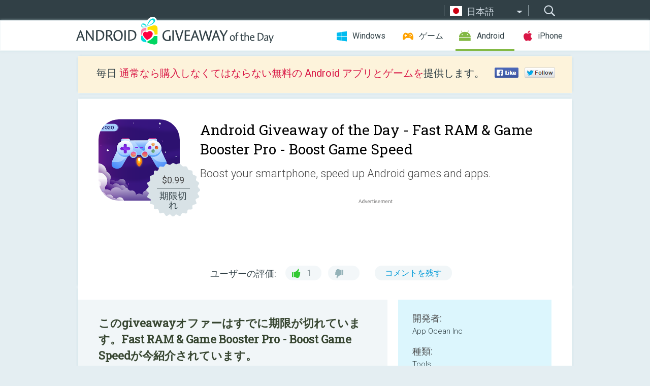

--- FILE ---
content_type: text/html; charset=utf-8
request_url: https://android.giveawayoftheday.com/fast-ram-game-booster-pro-boost-game-speed/?lang=ja
body_size: 11212
content:
<!DOCTYPE html>
<!--[if lt IE 7]>      <html class="no-js ielt10 ielt9 ielt8 ielt7" lang="ja"> <![endif]-->
<!--[if IE 7]>         <html class="no-js ie7 ielt10 ielt9 ielt8" lang="ja"> <![endif]-->
<!--[if IE 8]>         <html class="no-js ie8 ielt10 ielt9" lang="ja"> <![endif]-->
<!--[if IE 9]>         <html class="no-js ie9 ielt10" lang="ja"> <![endif]-->
<!--[if gt IE 10]><!--> <html class="no-js" lang="ja"> <!--<![endif]-->
<head>
        <script async src="https://www.googletagmanager.com/gtag/js?id=G-Z2EXT2LRNE"></script>
    <script>
        window.dataLayer = window.dataLayer || [];
        function gtag(){dataLayer.push(arguments);}
        gtag('js', new Date());

        gtag('config', 'G-Z2EXT2LRNE');
    </script>
                            <meta http-equiv="Content-Type" content="text/html; charset=UTF-8" />
            <meta http-equiv="X-UA-Compatible" content="IE=edge">
            <meta name="viewport" content="width=device-width">
            <meta name="format-detection" content="telephone=no">
                        <meta name="verify-v1" content="nKhoQtkI95aX3NsywlbsnmUuAaUMF+QPTdE0phYHyT8=" />
                    
    <meta name="description" content="毎日の Android Giveaway - Try Fast RAM Cleaner - Boost Game Speed now.Fast RAM Cleaner - Boost Game Speed smartly frees up memory space (RAM) to boost your smartphone, speed up Android games and apps very easily and detect malware,..." />
    <meta property="fb:app_id" content="200558050727877"/>
    <meta property="og:type" content="website"/>
    <meta property="og:url" content="https://android.giveawayoftheday.com/fast-ram-game-booster-pro-boost-game-speed/?lang=ja"/>
    <meta property="og:title" content=""/>
    <meta property="og:site_name" content="Giveaway of the Day"/>
    <meta property="og:image" content="https://android.giveawayoftheday.com/wp-content/plugins/gotd_googleplay_plugin/images/2020/10/com.appoceaninc.ramgamebooster_app_icon_1603269129.png"/>
    <meta property="og:description" content="Try Fast RAM Cleaner - Boost Game Speed now.Fast RAM Cleaner - Boost Game Speed smartly frees up memory space (RAM) to boost your smartphone, speed up Android games..."/>

    <meta property="twitter:card" content="summary_large_image" />
    <meta property="twitter:site" content="@GiveawayotDay" />
    <meta property="twitter:url" content="https://android.giveawayoftheday.com/fast-ram-game-booster-pro-boost-game-speed/?lang=ja" />
    <meta property="twitter:title" content="Fast RAM &amp; Game Booster Pro - Boost Game Speed" />
    <meta property="twitter:description" content="Boost your smartphone, speed up Android games and apps." />
    <meta property="twitter:image" content="https://android.giveawayoftheday.com/wp-content/plugins/gotd_googleplay_plugin/images/2020/10/com.appoceaninc.ramgamebooster_Screenshot_1603269130.jpeg" />

                            <link rel="alternate" hreflang="en" href="https://android.giveawayoftheday.com/fast-ram-game-booster-pro-boost-game-speed/" type="text/html" />
                                <link rel="alternate" hreflang="es" href="https://android.giveawayoftheday.com/fast-ram-game-booster-pro-boost-game-speed/?lang=es" type="text/html" />
                                <link rel="alternate" hreflang="it" href="https://android.giveawayoftheday.com/fast-ram-game-booster-pro-boost-game-speed/?lang=it" type="text/html" />
                                <link rel="alternate" hreflang="de" href="https://android.giveawayoftheday.com/fast-ram-game-booster-pro-boost-game-speed/?lang=de" type="text/html" />
                                <link rel="alternate" hreflang="fr" href="https://android.giveawayoftheday.com/fast-ram-game-booster-pro-boost-game-speed/?lang=fr" type="text/html" />
                                <link rel="alternate" hreflang="pt" href="https://android.giveawayoftheday.com/fast-ram-game-booster-pro-boost-game-speed/?lang=pt-br" type="text/html" />
                                <link rel="alternate" hreflang="nl" href="https://android.giveawayoftheday.com/fast-ram-game-booster-pro-boost-game-speed/?lang=nl" type="text/html" />
                                <link rel="alternate" hreflang="ru" href="https://android.giveawayoftheday.com/fast-ram-game-booster-pro-boost-game-speed/?lang=ru" type="text/html" />
                                <link rel="alternate" hreflang="ja" href="https://android.giveawayoftheday.com/fast-ram-game-booster-pro-boost-game-speed/?lang=ja" type="text/html" />
                                <link rel="alternate" hreflang="tr" href="https://android.giveawayoftheday.com/fast-ram-game-booster-pro-boost-game-speed/?lang=tr" type="text/html" />
                                <link rel="alternate" hreflang="el" href="https://android.giveawayoftheday.com/fast-ram-game-booster-pro-boost-game-speed/?lang=el" type="text/html" />
                                <link rel="alternate" hreflang="ro" href="https://android.giveawayoftheday.com/fast-ram-game-booster-pro-boost-game-speed/?lang=ro" type="text/html" />
            
                 <link rel="stylesheet" href="https://android.giveawayoftheday.com/css/modal.css?v=1525361059" />
        
        <link href='https://fonts.googleapis.com/css?family=Roboto+Slab:400,300&amp;subset=latin' rel='stylesheet' type='text/css'>
        <link href='https://fonts.googleapis.com/css?family=Roboto:400,300,500,700,300italic&amp;subset=latin' rel='stylesheet' type='text/css'>
        <title>Android Giveaway of the Day - Fast RAM & Game Booster Pro - Boost Game Speed</title>
                    <link rel="stylesheet" href="https://android.giveawayoftheday.com/css/android/main.css?v=1553782962" />
                <link rel="shortcut icon" href="https://android.giveawayoftheday.com/images/favicon.ico" type="image/x-icon">
            <link rel="stylesheet" href="https://android.giveawayoftheday.com/css/android/post.css?v=1566991764" />
    <link rel="stylesheet" href="https://android.giveawayoftheday.com/css/android/banner.css?v=1455286791" />
    <link rel="stylesheet" href="https://android.giveawayoftheday.com/css/remodal.css?v=1451286268" />
    <link rel="stylesheet" href="https://android.giveawayoftheday.com/css/remodal-default-theme.css?v=1451286268" />
    <link rel="stylesheet" href="https://android.giveawayoftheday.com/css/fancybox.css?v=1453363896" />
        <!--[if lte IE 8]><link href="https://android.giveawayoftheday.com/css/ie8.css" rel="stylesheet" type="text/css" /><![endif]-->
        <script type="text/javascript">
                                </script>
                            <script src="https://ajax.googleapis.com/ajax/libs/jquery/1.10.1/jquery.min.js"></script>
                        <script src="https://android.giveawayoftheday.com/js/plugins.js?v=1485935778"></script>
            <script src="https://android.giveawayoftheday.com/js/script.js?v=1710757379"></script>

            <script>
                var common_actions_settings = {
                    search_url: 'https://android.giveawayoftheday.com/?lang=ja',
                    is_ie9: 0,
                    fb_app_id: '200558050727877',
                    project: 'android',
                    locale: 'ja',
                    safari_push: {
                        enabled: 0,
                        url: 'https://android.giveawayoftheday.com/safari_push?lang=ja',
                        website_uid: 'web.com.giveawayoftheday.www',
                        token_url: 'https://android.giveawayoftheday.com/safari_push/check-token?lang=ja',
                        enabled_subprojects: 0
                    }
                };
                jQuery(document).ready(function() {
                    common_actions.init(common_actions_settings);
                    achecker.init({
                        enabled: true,
                        from: 'gaotd_android',
                        is_mobile: false,
                        show_rest: false
                    });
                    away_bnr.init({
                        is_showed: false,
                        idle_interval: 3000,
                        enabled: 0
                    });
                });

                var text_counters = {hours: '時間', mins: '分', secs: '秒', days: 'days'};
            </script>

                    <script>
            jQuery(document).ready(function () {
                getTopCloseOnload();
                makeFixedCloseOnload();
                jQuery(window).scroll(function () {
                    makeFixedCloseOnload();
                })
            });

            function makeFixedCloseOnload() {
                var close_onload = jQuery('.close_onload');
                if (close_onload.length == 0) return;
                var s = jQuery(window).scrollTop() + 20;
                if (s > jQuery('.giveaway_day').offset().top && s != 0) {
                    close_onload.addClass('fixed_closed_onload');
                    close_onload.css('left', jQuery('.wrapper').offset().left - 100)
                    close_onload.css('top', 20)
                }
                else {
                    if (close_onload.hasClass('fixed_closed_onload')) {
                        getTopCloseOnload();
                    }
                    close_onload.removeClass('fixed_closed_onload');
                    close_onload.css('left', '-100px');

                }
            }

            function getTopCloseOnload() {
                var close_onload = jQuery('.close_onload');
                if (close_onload.length == 0) return;
                var top = 0;
                close_onload.css('top',0);
                jQuery('.slogan').each(function () {
                    top = parseInt(close_onload.css('top'));
                    var $this = jQuery(this);
                    var h = parseInt($this.outerHeight());
                    if ($this.css('display') != 'none' && h != 0) {
                        var margin_bottom = parseInt($this.css('margin-bottom'));
                        top = top + margin_bottom + h;
                    }
                    close_onload.css('top', top);
                })
            }
        </script>
        
    <script>
        check_user_lang.lang_redirect = function() {
            if (getCookie('lang') == 1) {
                return;
            }
            var cookie_domain = this.conf.domain.replace(/:8080$/g, '');
            setCookie('lang', 1, {path: '/', expires: 24*60*60, domain: '.' + cookie_domain});
            var lang_regex = new RegExp("[\\?&]lang=([^&#]*)");
            var cur_lang = lang_regex.exec(window.location.search);
            cur_lang = cur_lang ? cur_lang[1] : 'en';
            if (cur_lang != 'en') {
                return;
            }
            var lang_domain = 'en';
            var subdomains = JSON.parse(this.conf.subdomains_json);
            jQuery.each(subdomains, function(url, lang) {
                if (navigator.language == lang['code'] || navigator.language.indexOf(lang['code']+'-') >= 0) {
                    lang_domain = url;
                }
            });

            if (lang_domain == cur_lang) {
                return;
            }

            location.href = document.location.protocol + '//android.' + this.conf.domain + '/' + (this.conf.path ? this.conf.path + '/' : '') + '?lang='+lang_domain;
        };
        common_actions_settings.twitter_acc = 'https://twitter.com/android_gotd';
    </script>

    <script type="text/javascript">
        (function($) {
            $(function() {
                post_actions.resizePostBlock = function(e) {
                    var margin_top = $('.requirements').outerHeight() + 20;
                    if(!Modernizr.mq('(min-width: 1036px)')) {
                        margin_top = '';
                    }
                    $('.offers').css('margin-top', margin_top);
                };
                post_actions.updateRequirements = function(e) {
                    return;
                }
                post_actions.init({
                    post_id: 6518,
                    is_active: 0,
                    vote: {
                        send_url: '/ajax/posts/vote/add'
                    },
                    negative_form: {
                        url: '/ajax/posts/vote/negative-form'
                    },
                    last_comments: {
                        send_url: '/ajax/posts/other-comments'
                    },
                    error_no_reason_text: '少なくとも一つの理由を知らせてください。',
                    error_no_description_text: '該当する理由を下記の中から選択し、その具体的な理由を詳細欄へ記入してください'
                });
                comments_actions.init({
                    post_id: 6518,
                    lang_id: 9,
                    vote_url: '/ajax/comments/vote/add',
                    add_comment_url: '/ajax/comments/add',
                    reply_text: '回答',
                    cancel_text: 'キャンセル',
                    no_fields_text: '必要な箇所が空白になっています',
                    fb_app_id: '200558050727877',
                    show_fb_comments: false,
                    lang: 'ja',
                    fb_comm_url: '/ajax/comments/fb-event'
                });
                check_user_lang.init({
                    is_lang_redirect: 1,
                    subdomains_json: '{"en":{"code":"en","name":"English"},"es":{"code":"es","name":"Espa\u00f1ol"},"it":{"code":"it","name":"Italiano"},"de":{"code":"de","name":"Deutsch"},"fr":{"code":"fr","name":"Fran\u00e7ais"},"pt-br":{"code":"pt","name":"Portugu\u00eas"},"nl":{"code":"nl","name":"Nederlands"},"ru":{"code":"ru","name":"\u0420\u0443\u0441\u0441\u043a\u0438\u0439"},"ja":{"code":"ja","name":"\u65e5\u672c\u8a9e"},"tr":{"code":"tr","name":"T\u00fcrk\u00e7e"},"el":{"code":"el","name":"\u0395\u03bb\u03bb\u03b7\u03bd\u03b9\u03ba\u03ac"},"ro":{"code":"ro","name":"Rom\u00e2n\u0103"}}',
                    domain: 'giveawayoftheday.com',
                    path: 'fast-ram-game-booster-pro-boost-game-speed'
                });
                                    downloadShareForm.fbInit('200558050727877');
                                var countdown_until = new Date('26 January 2026 08:00:00');
                gaotd_countdown.render('.giveaway_counter', countdown_until, text_counters);
                                                                                                                                                    $('.download_logging').click(function() {
                                    });
                                            });
        })(jQuery);

    </script>
    <script src="https://android.giveawayoftheday.com/js/jquery.fancybox.pack.js?v=1451286268"></script>
    <script>
        jQuery(document).ready(function() {
                jQuery(".screenshot_image").fancybox({
                    padding : 0,
                    centerOnScroll : true,
                    type : 'image',
                    openEffect	: 'elastic',
                    closeEffect	: 'elastic',
                    helpers : {
                        title : {type : 'outside'},
                        overlay: {locked: false}
                    },
                    'beforeLoad': function () {
                        if (window.addEventListener) {
                            window.addEventListener('DOMMouseScroll', wheel, false);
                        }
                        window.onmousewheel = document.onmousewheel = wheel;
                        var keys = [37, 38, 39, 40];
                        document.onkeydown = function (e) {
                            for (var i = keys.length; i--;) {
                                if (e.keyCode === keys[i]) {
                                    preventDefault(e);
                                    return;
                                }
                            }
                        };
                    },
                    'afterClose': function () {
                        if (window.removeEventListener) {
                            window.removeEventListener('DOMMouseScroll', wheel, false);
                        }
                        window.onmousewheel = document.onmousewheel = document.onkeydown = null;
                    }
                });
            }
        );
        /* fancybox no scroll helpers */

        function preventDefault(e) {
            e = e || window.event;
            if (e.preventDefault) e.preventDefault();
            e.returnValue = false;
        }

        function wheel(e) {
            preventDefault(e);
        }
    </script>
                        <script type='text/javascript'>
        var googletag = googletag || {};
        googletag.cmd = googletag.cmd || [];
        (function() {
            var gads = document.createElement('script');
            gads.async = true;
            gads.type = 'text/javascript';
            var useSSL = 'https:' == document.location.protocol;
            gads.src = (useSSL ? 'https:' : 'http:') +
                    '//www.googletagservices.com/tag/js/gpt.js';
            var node = document.getElementsByTagName('script')[0];
            node.parentNode.insertBefore(gads, node);
        })();
    </script>

    <script type='text/javascript'>
        googletag.cmd.push(function() {

            var mapping1 = googletag.sizeMapping().
                    addSize([0, 0], []).
                    addSize([320, 300], [320, 100]).
                    addSize([468, 300], [[320, 100], [468, 60]]).
                    addSize([1430, 300], [728, 90]).
                    build();

            googletag.defineSlot('/275405283/GOTD-Header-Responsive', [[728, 90], [468, 60], [320, 100]], 'div-gpt-ad-1456422941653-0').defineSizeMapping(mapping1).addService(googletag.pubads());
            googletag.defineSlot('/275405283/GOTD-Body-Responsive', [[336, 280], [300, 250]], 'div-gpt-ad-1456422941653-1').addService(googletag.pubads());
            googletag.pubads().enableSingleRequest();
            googletag.pubads().collapseEmptyDivs();
            googletag.enableServices();
        });
    </script>
                <script  src="https://android.giveawayoftheday.com/widget.php?url=https%3A%2F%2Fandroid.giveawayoftheday.com%2Ffast-ram-game-booster-pro-boost-game-speed%2F%3Flang%3Dja"></script>
    </head>
<body class="past ja">
<div class="st-container">
    <div class="st-pusher">
        <div class="top_head">
            <div class="width">
                <div class="header_search">
                    <div class="inputbox_wrap">
                        <input type="text" placeholder="検索" class="inputbox" />
                    </div>
                    <div class="submit_wrap">
                        <input type="submit" class="button" value="検索" />
                    </div>
                </div>
                                    <div class="header_lang">
                        <div class="curr_lang ieb">
                            <span class="ja">日本語</span>
                        </div>
                        <ul class="menu languages">
                                                                    <li><a class="en" href="https://android.giveawayoftheday.com/fast-ram-game-booster-pro-boost-game-speed/" hreflang="en">English</a></li>
                                                            <li><a class="es" href="https://android.giveawayoftheday.com/fast-ram-game-booster-pro-boost-game-speed/?lang=es" hreflang="es">Español</a></li>
                                                            <li><a class="it" href="https://android.giveawayoftheday.com/fast-ram-game-booster-pro-boost-game-speed/?lang=it" hreflang="it">Italiano</a></li>
                                                            <li><a class="de" href="https://android.giveawayoftheday.com/fast-ram-game-booster-pro-boost-game-speed/?lang=de" hreflang="de">Deutsch</a></li>
                                                            <li><a class="fr" href="https://android.giveawayoftheday.com/fast-ram-game-booster-pro-boost-game-speed/?lang=fr" hreflang="fr">Français</a></li>
                                                            <li><a class="pt" href="https://android.giveawayoftheday.com/fast-ram-game-booster-pro-boost-game-speed/?lang=pt-br" hreflang="pt">Português</a></li>
                                                            <li><a class="nl" href="https://android.giveawayoftheday.com/fast-ram-game-booster-pro-boost-game-speed/?lang=nl" hreflang="nl">Nederlands</a></li>
                                                            <li><a class="ru" href="https://android.giveawayoftheday.com/fast-ram-game-booster-pro-boost-game-speed/?lang=ru" hreflang="ru">Русский</a></li>
                                                                        <li><a class="tr" href="https://android.giveawayoftheday.com/fast-ram-game-booster-pro-boost-game-speed/?lang=tr" hreflang="tr">Türkçe</a></li>
                                                            <li><a class="el" href="https://android.giveawayoftheday.com/fast-ram-game-booster-pro-boost-game-speed/?lang=el" hreflang="el">Ελληνικά</a></li>
                                                            <li><a class="ro" href="https://android.giveawayoftheday.com/fast-ram-game-booster-pro-boost-game-speed/?lang=ro" hreflang="ro">Română</a></li>
                                                </ul>
                    </div>
                            </div>
        </div>
        <div class="header cf">
            <div class="width">
                                    <div class="header_side">
                        <div class="header_nav_trig"></div>
                        <nav class="header_nav">
                            <ul class="menu">
                                <li class="w ">
                                    <a href="https://jp.giveawayoftheday.com/">Windows</a>
                                </li>
                                <li class="g ">
                                    <a href="https://game.giveawayoftheday.com/">ゲーム</a>
                                </li>
                                <li class="a active">
                                    <a href="https://android.giveawayoftheday.com/?lang=ja">Android</a>
                                </li>
                                <li class="i ">
                                    <a href="https://iphone.giveawayoftheday.com/?lang=ja">iPhone</a>
                                </li>
                            </ul>
                        </nav>
                                                    <div class="language">
                                <label>Your language:</label>
                                <select>
                                                            <option value="https://android.giveawayoftheday.com/fast-ram-game-booster-pro-boost-game-speed/" >English</option>
                                <option value="https://android.giveawayoftheday.com/fast-ram-game-booster-pro-boost-game-speed/?lang=es" >Español</option>
                                <option value="https://android.giveawayoftheday.com/fast-ram-game-booster-pro-boost-game-speed/?lang=it" >Italiano</option>
                                <option value="https://android.giveawayoftheday.com/fast-ram-game-booster-pro-boost-game-speed/?lang=de" >Deutsch</option>
                                <option value="https://android.giveawayoftheday.com/fast-ram-game-booster-pro-boost-game-speed/?lang=fr" >Français</option>
                                <option value="https://android.giveawayoftheday.com/fast-ram-game-booster-pro-boost-game-speed/?lang=pt-br" >Português</option>
                                <option value="https://android.giveawayoftheday.com/fast-ram-game-booster-pro-boost-game-speed/?lang=nl" >Nederlands</option>
                                <option value="https://android.giveawayoftheday.com/fast-ram-game-booster-pro-boost-game-speed/?lang=ru" >Русский</option>
                                <option value="https://android.giveawayoftheday.com/fast-ram-game-booster-pro-boost-game-speed/?lang=ja" selected>日本語</option>
                                <option value="https://android.giveawayoftheday.com/fast-ram-game-booster-pro-boost-game-speed/?lang=tr" >Türkçe</option>
                                <option value="https://android.giveawayoftheday.com/fast-ram-game-booster-pro-boost-game-speed/?lang=el" >Ελληνικά</option>
                                <option value="https://android.giveawayoftheday.com/fast-ram-game-booster-pro-boost-game-speed/?lang=ro" >Română</option>
                                            </select>
                                <span>&#9660;</span>
                            </div>
                                            </div>
                    <a href="https://android.giveawayoftheday.com/?lang=ja" class="header_logo"></a>
                                                </div>
        </div><!-- .header-->

                <div class="modal" style="display: none;" id="modal_chrome_notif">
    <div class="modal_bg"></div>
    <div class="wrapper_modal modal_notification">
        <div class="table-cell">
            <div class="block_push p">
                <a href="#" class="close_btn" id="close_btn_modal_chrome"></a>
                <p>
                    Never miss all the cool giveaways:<br>
                    get notifications in your browser!
                </p>
                <div class="button_wrapper">
                    <a href="#" class="grey btn" id="no_btn_modal_chrome">No, thanks</a>
                    <a href="#" class="blue btn" id="yes_btn_modal_chrome">Yes, I'd like to</a>
                </div>
            </div>
                        </div>
    </div>
</div>
        <div class="wrapper width">
                        <div class="middle cf">
                    <div class="middle cf">
        <div class="col2 slogan jus">
    <p>毎日 <b>通常なら購入しなくてはならない無料の Android アプリとゲームを</b>提供します。</p>

    <ul class="like_block_rendered">

        <li class="like_block_fb_c">
            <div class="like_block_fb" title="Like" onmousemove="common_actions.showSocialFbLikeButton(event)">
			</div>
        </li>
        <li class="like_block_tw_c">
            <div class="like_block_tw" title="Like" onmousemove="common_actions.showSocialTwLikeButton(event)">
			</div>
        </li>
    </ul>

</div>        <div class="col1 giveaway_day">
            <div class="giveaway_wrap cf">
                <div class="giveaway_img">                     <img src="https://android.giveawayoftheday.com/wp-content/plugins/gotd_googleplay_plugin/images/2020/10/com.appoceaninc.ramgamebooster_app_icon_1603269129.png" alt="Fast RAM &amp; Game Booster Pro - Boost Game Speed Giveaway" >
                    <div class="giveaway_label">
                        <a href="/download/?id=6518&amp;source=site" class="label_link download_logging"></a>
                        <div class="old_price">
                            $0.99
                        </div>
                        <div class="free">
                                                            期限切れ
                                                    </div>
                    </div>
                </div>
                <div class="over">
                    <div class="giveaway_title">
                        <h1>Android Giveaway of the Day&nbsp;- <span>Fast RAM &amp; Game Booster Pro - Boost Game Speed</span></h1>
                    </div>
                    <div class="giveaway_descr"> Boost your smartphone, speed up Android games and apps.</div>
                    <a href="/download/?id=6518&amp;source=site" class="second_btn download_logging"><span class="old_price">$0.99</span>
                                                    期限切れ
                                            </a>
                </div>
                <div class="top_ab aa-728">
            <!-- /275405283/GOTD-Header-Responsive -->
<div id='div-gpt-ad-1456422941653-0'>
    <script type='text/javascript'>
        googletag.cmd.push(function() { googletag.display('div-gpt-ad-1456422941653-0'); });
    </script>
</div>    </div>
                <div class="wrapper_v">
                    <span class="wrap_votes disabled ">
    <span class="text">ユーザーの評価:</span>
                <span class="positive">1</span>
    <span class="negative"></span>
            <span class="wrap_count">
        <a href="#comments">
                            コメントを残す                    </a>
    </span>

    </span>                                    </div>
            </div>
        </div>

        

        <div class="col1 wrap_content">
            <div class="left_col">
                                <div class="col2-1 col-r timer">
                    <div class="left">
                        <p><b>このgiveawayオファーはすでに期限が切れています。Fast RAM &amp; Game Booster Pro - Boost Game Speedが今紹介されています。</b></p>
                    </div>
                    <div class="wrap_links">
                        <a href="/download/?id=6518&amp;source=site" class="download_btn download_logging" target="_blank">
                            <span>Fast RAM &amp; Game Booster Pro - Boost Game Speed</span>をダウンロード
                        </a>
                    </div>
                </div>
                                <div class="wrapper_screens">
                                            <a rel="gallery" class="screenshot_image" href="https://android.giveawayoftheday.com/wp-content/plugins/gotd_googleplay_plugin/images/2020/10/com.appoceaninc.ramgamebooster_Screenshot_1603269130.jpeg"><img src="https://android.giveawayoftheday.com/wp-content/plugins/gotd_googleplay_plugin/images/2020/10/com.appoceaninc.ramgamebooster_Screenshot_1603269130.jpeg" alt="" /></a>
                                            <a rel="gallery" class="screenshot_image" href="https://android.giveawayoftheday.com/wp-content/plugins/gotd_googleplay_plugin/images/2020/10/com.appoceaninc.ramgamebooster_Screenshot_1603269132.jpeg"><img src="https://android.giveawayoftheday.com/wp-content/plugins/gotd_googleplay_plugin/images/2020/10/com.appoceaninc.ramgamebooster_Screenshot_1603269132.jpeg" alt="" /></a>
                                            <a rel="gallery" class="screenshot_image" href="https://android.giveawayoftheday.com/wp-content/plugins/gotd_googleplay_plugin/images/2020/10/com.appoceaninc.ramgamebooster_Screenshot_1603269134.jpeg"><img src="https://android.giveawayoftheday.com/wp-content/plugins/gotd_googleplay_plugin/images/2020/10/com.appoceaninc.ramgamebooster_Screenshot_1603269134.jpeg" alt="" /></a>
                                            <a rel="gallery" class="screenshot_image" href="https://android.giveawayoftheday.com/wp-content/plugins/gotd_googleplay_plugin/images/2020/10/com.appoceaninc.ramgamebooster_Screenshot_1603269136.jpeg"><img src="https://android.giveawayoftheday.com/wp-content/plugins/gotd_googleplay_plugin/images/2020/10/com.appoceaninc.ramgamebooster_Screenshot_1603269136.jpeg" alt="" /></a>
                                    </div>
                <div class="col1 prog_descr">
                    <div class="center_ab aa-300">
            <!-- /275405283/GOTD-Body-Responsive -->
<div id='div-gpt-ad-1456422941653-1'>
    <script type='text/javascript'>
        googletag.cmd.push(function() { googletag.display('div-gpt-ad-1456422941653-1'); });
    </script>
</div>    </div>
                    <p><b>Try Fast RAM Cleaner - Boost Game Speed now.</b></p>
<p>Fast RAM Cleaner - Boost Game Speed smartly frees up memory space (RAM) to boost your smartphone, speed up Android games and apps very easily and detect malware, so you’re favorite games like fps shooting games and many more, as well as over 100,000 other apps, run faster and very easy and smoother!</p>
<p>New Fast RAM Cleaner - Boost Game Speed Provide Lowers burden on the phone by Clean RAM & Background Processes when the screen turns on and off auto memory cleaner. Lowers MB app of battery by which phone battery lasts long.</p>
<p>Fast RAM Cleaner and boost your apps and games speed (free up) the memory (RAM) to CPU speed up (boost) your smartphone with saving more battery and cooling down CPU within sec. Just starting the best ram cleaner and game booster app phone ram cleaner makes it easy to totally optimize your device.</p>
<p>You don't need any special knowledge to use this optimization app of the smartphone system one touch clean and performance.</p>
<p>You can remove the animation if you want anything easily ram booster clean. Total memory up reduction helps much faster operation ram optimizer with saving battery 100% for gaming best apps, browsing, and OS itself process clean.</p>
<p><b>This Fast RAM Cleaner - Boost Game Speed supports</b> 15+ languages, including English, Mandarin Chinese (Traditional), Bahasa Indonesia, Thai, Vietnamese, Spanish, Russian, Portuguese, Turkish, and Japanese, and many more.</p>
<p>The Fast RAM Cleaner - Boost Game Speed app most useful and powerful ram & game boost app for android. You are able to monitor storage and free ram information at the same time and clean memory cleaning within a sec, boost your phone ram for games ram master. Ram booster provides many kinds of tools easily and you also enjoy this app. including one tap boost, ram widget, CPU widget, battery widget, and game booster, ram cleaner, ram booster desktop floating window, status bar floating window, overheat alarm. You can monitor the ram, best CPU, and battery information very convenient.</p>
<p><b>Fast RAM Cleaner - Boost Game Speed Features:</b></p>
<p>- Full phone boost very smooth play game it’s also a game booster.<br />- One tap boost your phone ram for games and movies.<br />- Game apps management very easy with this app.<br />- CPU cooler also have this app.<br />- Auto Detect Temperature useful.<br />- Use Game Booster modes to boost your device to the super best performance.<br />- Play games with no issue ram garbage.<br />- Increase benchmark scores (A tutu, Geek bench, and Quadrant).<br />- Use this best App Booster to gain performance.<br />- Optimize memory (RAM) for any app using the best App Booster.<br />- Use the FPS game easier to play and check device performance.</p>
<p>Thank You</p>

                </div>

                <div class="col2-2 col-r requirements">
                    <h3>開発者:</h3>
                                        <p>App Ocean Inc</p>
                    <h3>種類:</h3>
                    <p>Tools</p>
                    <h3>バージョン:</h3>
                    <p>1.0</p>
                    <h3>サイズ:</h3>
                    <p>2.5M</p>
                    <h3>批評ポイント:</h3>
                    <p>Everyone</p>
                    <h3>互換性:</h3>
                    <p>4.1 and up</p>
                </div>

                
                <div class="col1 comments  no-fb-com" id="comment_conteiner">
    <div class="wrap_comments" id="comments">

        <h2>コメント Fast RAM &amp; Game Booster Pro - Boost Game Speed</h2>

                <div class="rate_thx">
            <span>Thank you for voting!</span><br>Please add a comment explaining the reason behind your vote.
        </div>
        
        
                <div class="wrap_form">
            <div>
                                                <div class="comments_error pink"></div>
                                <form method="post" id="comment_form">
                    <input type="hidden" name="parent" value="0" id="comment_parent">
                    <input type="hidden" name="reply" value="0" id="comment_reply">
                    <div class="top_wrap first">
                        <input type="text" name="name" placeholder="名前*" value="">
                    </div>
                    <div class="top_wrap second">
                        <input type="text" name="email" placeholder="メール* (公開されません)" value="">
                    </div>
                                        <textarea name="content" placeholder="コメントを追加する..."></textarea>

                    <div class="comments-replies-notice">
                        <input type="checkbox" id="replies_notice" name="replies_notice" value="1" class="custom-checkbox" checked>
                        <label for="replies_notice" class="custom-checkbox">
                            他のユーザーからの返信について知らせてください。
                        </label>
                    </div>

                       
                    <div id="googlerecaptcha" style="margin-bottom:20px; display: none;"></div>
                    <script src="https://www.google.com/recaptcha/api.js?hl=ja&render=explicit" async defer></script>
                    <script type="text/javascript">                 
                    var renderRecaptcha = function() {
                            grecaptcha.render('googlerecaptcha', {
                              'sitekey' : ''
                            });
                          };    
                    </script>                                        
                                           
                    <input type="submit" value="コメントを提出">
                    <div class="comment_form_loading"></div>
                </form>
                            </div>
        </div>
                
                            

                
        <div id="comments_container">
                    </div>
        
        
          

            </div>

    </div>
            </div>
            <div class="right_col">
                <div class="col2 offers">
                        <div id="giveaway_termswidget"></div>
                                        <div class="col2-2 col-r download download_win ">
                                                    <span class="lbl"><span class="light_blue">Windows</span> Giveaway of the Day</span>
                            <div>
                                <div class="giveaway_img">
                                    <img src="https://giveawayoftheday.com/wp-content/uploads/2021/06/25148d8913dcfbb82c26e4469813bc8f.png" class="icon120" alt="">
                                    <div class="giveaway_label">
                                        <a href="https://jp.giveawayoftheday.com/mobikin-backup-manager-for-android-2-0-24/" class="label_link"></a>
                                        <div class="old_price">$19.95</div>
                                        <div class="free">
                                                                                            <span class="big">本日</span> 無料提供
                                                                                    </div>
                                    </div>
                                </div>
                                <div class="over">
                                    <div class="giveaway_title">
                                        <a href="https://jp.giveawayoftheday.com/mobikin-backup-manager-for-android-2-0-24/">MobiKin Backup Manager for Android 2.0.24</a>
                                    </div>
                                    <div class="giveaway_descr">データ損失の問題を回避するために、Android ファイルを柔軟にバックアップおよび復元します。</div>
                                </div>
                                <div class="giveaway_counter"></div>
                                <div class="giveaway_buttons">
                                    <a href="https://jp.giveawayoftheday.com/mobikin-backup-manager-for-android-2-0-24/" class="proceed">ダウンロード・ページへ進む</a>
                                </div>
                            </div>
                                            </div>
                </div>
            </div>
        </div>
    </div>

            <div class="col1 wrap_goto">
                            <a href="https://android.giveawayoftheday.com/rubuk-icon-pack/?lang=ja" class="link_prev">&#171;&nbsp;Rubuk - Icon Pack</a>
                                        <a href="https://android.giveawayoftheday.com/v60-thinq-dark-icon-pack/?lang=ja" class="link_next">V60 Thinq Dark - Icon Pack&nbsp;&#187;</a>
                    </div>
    
    <div data-remodal-id="modal">
        <button data-remodal-action="close" class="remodal-close"></button>
        <div id="remodal-content"></div>
    </div>

                               </div><!-- .middle-->
            <div class="footer cf">
                    <nav class="footer_nav">
        <ul class="menu jus">
            <li><a href="https://android.giveawayoftheday.com/">ホーム</a></li>
            <li><a href="https://android.giveawayoftheday.com/submit-your-app/">デベロッパーの方へ</a></li>
            <li><a href="#" class="call_subscribe_form">Eメールで購読</a></li>
            <li><a href="https://www.giveawayoftheday.com/about/contact/">コンタクト・フォーム</a></li>
            <li><a href="https://www.giveawayoftheday.com/forums/">﻿フォーラム</a></li>
            <li><a href="https://blog.giveawayoftheday.com/">プロジェクト・チームのブログ</a></li>
        </ul>
    </nav>
    <div class="row">
        <div class="col2 social">
            <ul class="menu menu_rss">
                <li><a href="https://android.giveawayoftheday.com/feed/?lang=ja" class="rss ieb">RSS フィード</a></li>
                <li><a href="https://android.giveawayoftheday.com/comments/feed/?lang=ja" class="rss ieb">RSS コメントフィード</a></li>
            </ul>
            <ul class="menu menu_social">
                <li><a href="https://www.facebook.com/giveawayotday/" class="fb ieb">Facebookに参加しましょう</a></li>
            </ul>
        </div>
        <div class="col1 copyright">
            <p>&copy; 2006 - 2026 <a href="https://www.giveawayoftheday.com/">giveawayoftheday.com</a>. <span>すべてのコンテンツの無断複写 転載</span> パテント登録中.</p>
        </div>
    </div>
            </div><!-- .footer -->
        </div><!-- .wrapper -->
    </div>
</div>
<script type="text/javascript">
    document.write("<img src='https://www.giveawayoftheday.com/log.php?id=2969&r=" + Math.round(100000 * Math.random()) + "' class='absolute'/>");
</script>
    <script>
        (function($) {
            $(function() {
                subscribe_popup_form.init({
                    form_url: '/posts/mailing/subscribe?lang=ja',
                    subscribe: {url: '/ajax/posts/mailing/subscribe'}
                });
            });
        })(jQuery);
    </script>
</body>
</html>


--- FILE ---
content_type: text/html; charset=utf-8
request_url: https://www.google.com/recaptcha/api2/aframe
body_size: -86
content:
<!DOCTYPE HTML><html><head><meta http-equiv="content-type" content="text/html; charset=UTF-8"></head><body><script nonce="OIm2GF3Op7VRvadqSMpYVQ">/** Anti-fraud and anti-abuse applications only. See google.com/recaptcha */ try{var clients={'sodar':'https://pagead2.googlesyndication.com/pagead/sodar?'};window.addEventListener("message",function(a){try{if(a.source===window.parent){var b=JSON.parse(a.data);var c=clients[b['id']];if(c){var d=document.createElement('img');d.src=c+b['params']+'&rc='+(localStorage.getItem("rc::a")?sessionStorage.getItem("rc::b"):"");window.document.body.appendChild(d);sessionStorage.setItem("rc::e",parseInt(sessionStorage.getItem("rc::e")||0)+1);localStorage.setItem("rc::h",'1769374018848');}}}catch(b){}});window.parent.postMessage("_grecaptcha_ready", "*");}catch(b){}</script></body></html>